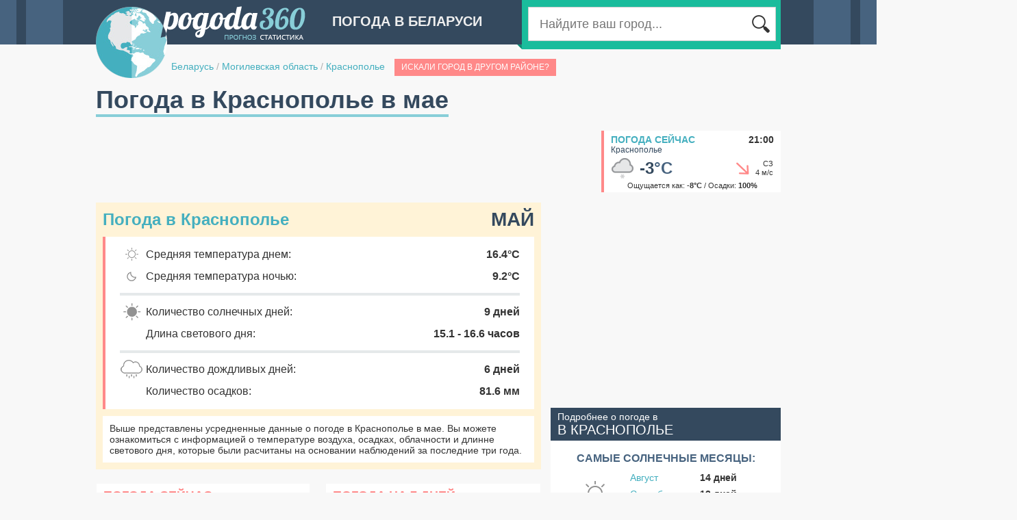

--- FILE ---
content_type: text/html;charset=UTF-8
request_url: http://belarus.pogoda360.ru/999097/may/
body_size: 6833
content:






<!DOCTYPE html PUBLIC "-//W3C//DTD XHTML 1.0 Transitional//EN" "http://www.w3.org/TR/xhtml1/DTD/xhtml1-transitional.dtd">
<html>
<head>
<title>Погода в Краснополье в мае. Средняя температура воздуха. Подробные данные за  2024-2025 год.</title>
<script type="text/javascript" src="http://ajax.googleapis.com/ajax/libs/jquery/1.7/jquery.min.js"></script>

<script type="text/javascript" src="http://cc.pogoda360.ru/js/typeahead.bundle.min.js"></script>
<!--[if lt IE 9]><script language="javascript" type="text/javascript" src="http://cc.pogoda360.ru/jqplot/excanvas.min.js"></script><![endif]-->
<script type="text/javascript" src="http://cc.pogoda360.ru/jqplot/jqplot.all.min.js"></script>
<link rel="stylesheet" type="text/css" href="http://cc.pogoda360.ru/jqplot/jquery.jqplot.css" />
<link rel="stylesheet" href="https://unpkg.com/leaflet@1.3.1/dist/leaflet.css" integrity="sha512-Rksm5RenBEKSKFjgI3a41vrjkw4EVPlJ3+OiI65vTjIdo9brlAacEuKOiQ5OFh7cOI1bkDwLqdLw3Zg0cRJAAQ==" crossorigin=""/>
<link rel="icon" href="http://cc.pogoda360.ru/favicon.ico" type="image/x-icon" />
<link rel="shortcut icon" href="http://cc.pogoda360.ru/favicon.ico" type="image/ico" />
<meta http-equiv="Content-Type" content="text/html; charset=utf8" />
<meta name="keywords" content="погода в Краснополье в мае, климат, средняя температура воздуха, погода в мае, облачность, пасмурные дни, солнечные дни, ясные дни, количество осадков в мае,  2024-2025 год." />
 
<meta http-equiv="Pragma" content="no-cache" />
<meta http-equiv="Expires" content="-1" />
<link rel="stylesheet" type="text/css" href="http://cc.pogoda360.ru/css/main.css?v=1.5" /> 
<script src="https://unpkg.com/leaflet@1.3.1/dist/leaflet.js" integrity="sha512-/Nsx9X4HebavoBvEBuyp3I7od5tA0UzAxs+j83KgC8PU0kgB4XiK4Lfe4y4cgBtaRJQEIFCW+oC506aPT2L1zw==" crossorigin=""></script>
<script type="text/javascript" src="http://cc.pogoda360.ru/js/functions.js?v=1.5"></script>

<script async src="//pagead2.googlesyndication.com/pagead/js/adsbygoogle.js"></script>
<script>
     (adsbygoogle = window.adsbygoogle || []).push({
          google_ad_client: "ca-pub-2527231214147379",
          enable_page_level_ads: true
     });
</script>
<meta name="677c660c210c21155880d92da8642758" content="">

</head>

<body class="sub">
	<div id="page">
		<div id="header">
			<img id="logo" src="http://cc.pogoda360.ru/i/logo.png" />
			<div class="title">Погода в Беларуси</div>
			<div id="searchPanel">
				<div id="searchTail"></div>
				<div id="searchMain">
					<table><tr>
						<td width="*" class="txtContainer"><form id="searchForm" method="post" action="/search/"><input type="text" name="q" id="searchCity" placeholder="Найдите ваш город..."></input></form></td>
						<td width="1"><div class="btn"></div></td>
					</tr></table>
				</div>
			</div>
			<div id="path">
				<a href="/">Беларусь</a>
 

				<span class="sep">/</span> <a href="/r088/">Могилевская область</a>

 

				<span class="sep">/</span> <a href="/999097/">Краснополье</a>

 

				<div class="multiple" name="Краснополье">Искали город в другом районе?</div>

			</div>
		</div>
		<div id="mainPage" publicId="999097">
			<div><h1 id="title">Погода в Краснополье в мае</h1></div>














			<div class="container mb15">
				<div class="fl">
					<div>
<script async src="//pagead2.googlesyndication.com/pagead/js/adsbygoogle.js"></script>
<!-- pogoda360 - top -->
<ins class="adsbygoogle"
     style="display:inline-block;width:728px;height:90px"
     data-ad-client="ca-pub-2527231214147379"
     data-ad-slot="2242743293"></ins>
<script>
(adsbygoogle = window.adsbygoogle || []).push({});
</script>
</div>
				</div>
				<div class="fr">
					<div id="current">
						<div class="title"><a href="/999097/">Погода сейчас</a><span>21:00</span></div>
						<div class="name">Краснополье</div>
						<table class="main"><tr>
							<td width="1"><img src="http://cc.pogoda360.ru/i/weather/small/15.png"/></td>
							<td width="1" class="temp">-3<span>&deg;C</span></td>
							<td width="*" class="windimg"><div class="wind-mid4"></div></td>
							<td width="1" class="wind">СЗ<br/>4 м/с</td>
						</tr></table>
						<div class="bot">Ощущается как: <b>-8&deg;C</b> / Осадки: <b>100%</b></div>
					</div>
				</div>
			</div>


			<div class="container">
				<div id="left">

					<div id="monthPanel" class="mb20">
						<div class="title mb10">Погода в Краснополье<span>Май</span></div>
						<div id="monthDetails">
							<table>
								<tr>
									<td class="ico"><img src="http://cc.pogoda360.ru/i/m-day.png"/></td>
									<td class="txt">Средняя температура днем:</td>
									<td class="val">16.4&deg;C</td>
								</tr>
								<tr>
									<td class="ico"><img src="http://cc.pogoda360.ru/i/m-night.png"/></td>
									<td class="txt">Средняя температура ночью:</td>
									<td class="val">9.2&deg;C</td>
								</tr>

								<tr><td class="sep" colspan="3"><div></div></td></tr>
								<tr>
									<td class="ico"><img src="http://cc.pogoda360.ru/i/m-sunny.png"/></td>
									<td class="txt">Количество солнечных дней:</td>
									<td class="val">9 дней</td>
								</tr>
								<tr>
									<td class="ico"></td>
									<td class="txt">Длина светового дня:</td>
									<td class="val">15.1 - 16.6 часов</td>
								</tr>
								<tr><td class="sep" colspan="3"><div></div></td></tr>
								<tr>
									<td class="ico"><img src="http://cc.pogoda360.ru/i/m-rain.png"/></td>
									<td class="txt">Количество дождливых дней:</td>
									<td class="val">6 дней</td>
								</tr>
								<tr>
									<td class="ico"></td>
									<td class="txt">Количество осадков:</td>
									<td class="val">81.6 мм</td>
								</tr>

							</table>
						</div>
						<div class="bottom txt14">
							Выше представлены усредненные данные о погоде в Краснополье в мае. Вы можете ознакомиться с информацией о температуре воздуха, осадках, облачности и длинне светового дня, которые были расчитаны на основании наблюдений за последние три года. 
						</div>
					</div>

					<div class="mb20"><table id="buttonsTable"><tr>
						<td>
							<div class="button">
<a href="/999097/">Погода сейчас</a>
<span>Краснополье</span>
<div class="now"></div>
</div>

						</td>
						<td class="sep"></td>
						<td>
							<div class="button">
<a href="/999097/7/">Погода на 7 дней</a>
<span>Краснополье</span>
<div class="days7"></div>
</div>

						</td>
					</tr></table></div>

<div class="mb20"><!-- Yandex.RTB R-A-2176393-1 -->
<div id="yandex_rtb_1"></div>
<script type="text/javascript">
    (function(w, d, n, s, t) {
        w[n] = w[n] || [];
        w[n].push(function() {
            Ya.Context.AdvManager.render({
                blockId: "R-A-2176393-1",
                renderTo: "yandex_rtb_1",
                pageNumber: 1,
                async: true
            });
        });
        t = d.getElementsByTagName("script")[0];
        s = d.createElement("script");
        s.type = "text/javascript";
        s.src = "//an.yandex.ru/system/context.js";
        s.async = true;
        t.parentNode.insertBefore(s, t);
    })(this, this.document, "yandexContextAsyncCallbacks");
</script>

</div>

					<div class="blockTitle"><a href="/999097/avg/">Погода в Краснополье по месяцам</a></div>
<div class="monthList mb20"><table>
<tr>
<td><a href="/999097/january/">январь</a></td>
<td><a href="/999097/april/">апрель</a></td>
<td><a href="/999097/july/">июль</a></td>
<td><a href="/999097/october/">октябрь</a></td>
</tr>
<tr>
<td><a href="/999097/february/">февраль</a></td>
<td><a href="/999097/may/">май</a></td>
<td><a href="/999097/august/">август</a></td>
<td><a href="/999097/november/">ноябрь</a></td>
</tr>
<tr>
<td><a href="/999097/march/">март</a></td>
<td><a href="/999097/june/">июнь</a></td>
<td><a href="/999097/september/">сентябрь</a></td>
<td><a href="/999097/december/">декабрь</a></td>
</tr>
</table></div>
						







	
<script>

	var dayTemp2025 = [[1,5.5],[2,12.0],[3,17.5],[4,17.0],[5,12.0],[6,11.5],[7,10.5],[8,9.0],[9,10.5],[10,10.0],[11,10.5],[12,4.0],[13,11.0],[14,15.0],[15,11.0],[16,6.0],[17,14.0],[18,11.0],[19,14.5],[20,14.5],[21,15.5],[22,21.0],[23,22.0],[24,24.0],[25,19.0],[26,17.0],[27,21.0],[28,20.5],[29,18.5],[30,20.5],[31,20.0]];
	var nightTemp2025 = [[1,9.3],[2,1.0],[3,6.7],[4,8.3],[5,6.3],[6,1.7],[7,4.0],[8,1.0],[9,0.3],[10,3.0],[11,2.3],[12,2.3],[13,5.0],[14,3.7],[15,8.0],[16,5.7],[17,5.7],[18,10.0],[19,6.0],[20,7.7],[21,8.7],[22,10.7],[23,12.7],[24,13.7],[25,13.0],[26,15.3],[27,14.7],[28,14.7],[29,14.0],[30,12.3],[31,11.3]];
	var ticks2025 = [[0,'0'],[4,'4'],[8,'8'],[12,'12'],[16,'16'],[20,'20'],[24,'24'],[28,'28']];

	var dayTemp2024 = [[1,21.5],[2,18.0],[3,14.5],[4,15.5],[5,19.0],[6,17.5],[7,5.5],[8,11.0],[9,8.5],[10,10.5],[11,10.0],[12,7.5],[13,9.5],[14,13.0],[15,14.0],[16,16.5],[17,17.0],[18,20.5],[19,21.5],[20,21.0],[21,22.5],[22,23.5],[23,21.5],[24,21.0],[25,22.0],[26,24.0],[27,25.5],[28,25.5],[29,24.5],[30,21.0],[31,23.0]];
	var nightTemp2024 = [[1,11.0],[2,12.7],[3,7.3],[4,5.3],[5,9.7],[6,10.0],[7,9.3],[8,2.0],[9,-1.3],[10,4.3],[11,7.0],[12,2.3],[13,1.3],[14,2.3],[15,8.3],[16,6.3],[17,10.3],[18,11.7],[19,11.7],[20,13.7],[21,13.0],[22,13.0],[23,13.0],[24,12.7],[25,12.3],[26,12.3],[27,14.7],[28,15.3],[29,15.7],[30,15.3],[31,14.0]];
	var ticks2024 = [[-6,'-6'],[-1,'-1'],[4,'4'],[9,'9'],[14,'14'],[19,'19'],[24,'24'],[29,'29'],[34,'34']];

	var dayTemp2023 = [[1,11.5],[2,16.0],[3,8.5],[4,13.0],[5,7.5],[6,9.5],[7,9.5],[8,11.5],[9,12.5],[10,14.0],[11,16.5],[12,19.5],[13,22.0],[14,21.0],[15,20.0],[16,16.5],[17,21.5],[18,15.5],[19,16.0],[20,17.5],[21,16.5],[22,19.0],[23,20.5],[24,22.5],[25,22.0],[26,24.5],[27,20.0],[28,17.5],[29,20.5],[30,21.0],[31,19.0]];
	var nightTemp2023 = [[1,5.7],[2,4.3],[3,10.3],[4,3.0],[5,4.3],[6,-0.3],[7,0.0],[8,1.0],[9,2.7],[10,3.7],[11,6.7],[12,7.3],[13,10.0],[14,10.7],[15,12.0],[16,12.7],[17,12.0],[18,14.0],[19,11.3],[20,9.0],[21,8.3],[22,11.3],[23,10.3],[24,12.3],[25,13.3],[26,14.3],[27,11.7],[28,7.3],[29,8.0],[30,10.7],[31,9.0]];
	var ticks2023 = [[-5,'-5'],[-1,'-1'],[3,'3'],[7,'7'],[11,'11'],[15,'15'],[19,'19'],[23,'23'],[27,'27'],[31,'31']];
	
</script>


					<div class="blockTitle"><h2>Температура воздуха в мае, &deg;C</h2></div>
					<div class="blockBody p10">

						<div class="yearsSwitch mb10 mt5">Данные за: 
					
							<a class=" sel" href="javascript:void(0);" onclick="years.click(this);chart.drawTemp('chart1','Май',dayTemp2025,nightTemp2025,ticks2025);">2025 год</a>
					
							<a class="" href="javascript:void(0);" onclick="years.click(this);chart.drawTemp('chart1','Май',dayTemp2024,nightTemp2024,ticks2024);">2024 год</a>
					
							<a class="" href="javascript:void(0);" onclick="years.click(this);chart.drawTemp('chart1','Май',dayTemp2023,nightTemp2023,ticks2023);">2023 год</a>

						</div>

						<div id="chart1" style="height: 350px;"></div>
						<div class="mb10 mt10">
							<p class="txt14">Самая высокая дневная температура в мае 2025 года составила <b class="nb">24</b>&deg;С. В то время как минимальная температура ночью опускалась до <b class="nb">0</b>&deg;C. Средние показатели дневной и ночной температур в течение мая составляют <b class="nb">14.4</b>&deg;С и <b class="nb">7.7</b>&deg;С соответственно.</p>
						</div>
					</div>















					<div class="blockTitle">Cолнечные, облачные и пасмурные дни, %</div>
					<div class="blockBody p10">
						<div id="chartDays" style="height: 340px;"></div>
						<div class="mb10 mt10">
						<p class="txt15">В мае в Краснополье облачность переменчива - количество солнечных, облачных и пасмурных дней почти одинаково.</p>
						</div>
					</div>

					<div class="blockTitle"><h3>Количество осадков в мае, мм</h3></div>
					<div class="blockBody p10">
						<div id="chart2" style="height: 300px;"></div>
						<div class="mb10 mt10">
							<p class="txt14">Количество осадков, которое выпадает в Краснополье в течение мая составляет <b class="nb">81.6 мм.</b> Таким образом май является одним из самых дождливых месяцев в году.</p>
						</div>
					</div>

					<div class="blockTitle">Средняя скорость ветра в мае, м/с</div>
					<div class="blockBody p10">
						<div id="chart3" style="height: 300px;"></div>
						<div class="mb10 mt10">
							<p class="txt14">Усредненный показатель силы ветра в мае составляет <b class="nb">3.5 м./с.</b> Таким образом май является одним из самых спокойных месяцев в году.</p>
						</div>
					</div>

					<div class="blockTitle">Среднесуточное количество солнечных часов</div>
					<div class="blockBody p10">
						<div id="chart4" style="height: 300px;"></div>
						<div class="mb10 mt10">
							<p class="txt14">Данный график показывает усредненное количество часов за день, в течение которых прямые солнечные лучи достигают поверхности земли. На данный показатель влияют как длина светового дня, так и облачность в дневное время. В Краснополье среднесуточное количество солнечных часов в мае составляет: <b>7.9 ч.</b></p>
						</div>
					</div>





<div class="mb20"><!-- Yandex.RTB R-A-2176393-1 -->
<div id="yandex_rtb_2"></div>
<script type="text/javascript">
    (function(w, d, n, s, t) {
        w[n] = w[n] || [];
        w[n].push(function() {
            Ya.Context.AdvManager.render({
                blockId: "R-A-2176393-1",
                renderTo: "yandex_rtb_2",
                pageNumber: 2,
                async: true
            });
        });
        t = d.getElementsByTagName("script")[0];
        s = d.createElement("script");
        s.type = "text/javascript";
        s.src = "//an.yandex.ru/system/context.js";
        s.async = true;
        t.parentNode.insertBefore(s, t);
    })(this, this.document, "yandexContextAsyncCallbacks");
</script>

</div>






				</div>
				<div id="right">
<div class="mb20">
<script async src="//pagead2.googlesyndication.com/pagead/js/adsbygoogle.js"></script>
<!-- pogoda360 - right1 -->
<ins class="adsbygoogle"
     style="display:inline-block;width:336px;height:280px"
     data-ad-client="ca-pub-2527231214147379"
     data-ad-slot="5196209693"></ins>
<script>
(adsbygoogle = window.adsbygoogle || []).push({});
</script>
</div>







<!-- 

 -->


					
					<div class="topMonthsHeader">Подробнее о погоде в<br/><span>в Краснополье</span></div>
					<div class="topMonthsBody mb20"><table id="topTable">

						<tr><td class="title" colspan="3">Самые солнечные месяцы:</td></tr>
						<tr>
							<td class="icon" rowspan="3">
								<div id="sunny-icon"></div>
							</td>
							<td class="month"><a href="/999097/august/">Август</a></td>
							<td class="val">14 дней</td>
						</tr>
						<tr>
							<td class="month"><a href="/999097/september/">Сентябрь</a></td>
							<td class="val">13 дней</td>
						</tr>
						<tr>
							<td class="month"><a href="/999097/june/">Июнь</a></td>
							<td class="val">9 дней</td>
						</tr>
						<tr><td colspan="3"><div class="sep"></div></td></tr>
	
	

						<tr><td class="title" colspan="3">Самые теплые месяцы:</td></tr>
						<tr>
							<td class="icon" rowspan="3">
								<div id="warm-icon"></div>
							</td>
							<td class="month"><a href="/999097/august/">Август</a></td>
							<td class="val">23.6 &deg;C</td>
						</tr>
						<tr>
							<td class="month"><a href="/999097/july/">Июль</a></td>
							<td class="val">22.9 &deg;C</td>
						</tr>
						<tr>
							<td class="month"><a href="/999097/june/">Июнь</a></td>
							<td class="val">21.6 &deg;C</td>
						</tr>
						<tr><td colspan="3"><div class="sep"></div></td></tr>
	
	
	


						<tr><td class="title" colspan="3">Самые холодные месяцы:</td></tr>
						<tr>
							<td class="icon" rowspan="3">
								<div id="cold-icon"></div>
							</td>
							<td class="month"><a href="/999097/january/">Январь</a></td>
							<td class="val">-3.1 &deg;C</td>
						</tr>
						<tr>
							<td class="month"><a href="/999097/february/">Февраль</a></td>
							<td class="val">-1.5 &deg;C</td>
						</tr>
						<tr>
							<td class="month"><a href="/999097/december/">Декабрь</a></td>
							<td class="val">-0.7 &deg;C</td>
						</tr>
						<tr><td colspan="3"><div class="sep"></div></td></tr>

	

						<tr><td class="title" colspan="3">Самые дождливые месяцы:</td></tr>
						<tr>
							<td class="icon" rowspan="3">
								<div id="rainy-icon"></div>
							</td>
							<td class="month"><a href="/999097/july/">Июль</a></td>
							<td class="val">7 дней</td>
						</tr>
						<tr>
							<td class="month"><a href="/999097/june/">Июнь</a></td>
							<td class="val">7 дней</td>
						</tr>
						<tr>
							<td class="month"><a href="/999097/may/">Май</a></td>
							<td class="val">6 дней</td>
						</tr>
						<tr><td colspan="3"><div class="sep"></div></td></tr>

	
	

						<tr><td class="title" colspan="3">Самые ветренные месяцы:</td></tr>
						<tr>
							<td class="icon" rowspan="3">
								<div id="windy-icon"></div>
							</td>
							<td class="month"><a href="/999097/april/">Апрель</a></td>
							<td class="val">4.1 м/с</td>
						</tr>
						<tr>
							<td class="month"><a href="/999097/december/">Декабрь</a></td>
							<td class="val">4.0 м/с</td>
						</tr>
						<tr>
							<td class="month"><a href="/999097/january/">Январь</a></td>
							<td class="val">4.0 м/с</td>
						</tr>
						<tr><td colspan="3"><div class="sep"></div></td></tr>

						
					</table></div>






<div class="mb20">
<script async src="//pagead2.googlesyndication.com/pagead/js/adsbygoogle.js"></script>
<!-- pogoda360 - right2 -->
<ins class="adsbygoogle"
     style="display:inline-block;width:336px;height:280px"
     data-ad-client="ca-pub-2527231214147379"
     data-ad-slot="8149676095"></ins>
<script>
(adsbygoogle = window.adsbygoogle || []).push({});
</script>
</div>








<div id="cityMap" class="mb20">
	<div class="header"><a href="/#31.39282,53.33065,10,999097">Краснополье<br/><span>на карте погоды</span></a></div>
	<div id="staticMap" style="height: 260px;" x="31.39282" y="53.33065" z="9" cityId="7000" url="/#31.39282,53.33065,10,999097"></div>
</div>



<div class="mb20"><!-- Yandex.RTB R-A-2176393-2 -->
<div id="yandex_rtb_3"></div>
<script type="text/javascript">
    (function(w, d, n, s, t) {
        w[n] = w[n] || [];
        w[n].push(function() {
            Ya.Context.AdvManager.render({
                blockId: "R-A-2176393-2",
                renderTo: "yandex_rtb_3",
                pageNumber: 3,
                async: true
            });
        });
        t = d.getElementsByTagName("script")[0];
        s = d.createElement("script");
        s.type = "text/javascript";
        s.src = "//an.yandex.ru/system/context.js";
        s.async = true;
        t.parentNode.insertBefore(s, t);
    })(this, this.document, "yandexContextAsyncCallbacks");
</script>

</div>

				</div>
			</div>


<script>
var pageInit = function() {

				
	chart.drawTemp('chart1','Май',dayTemp2025,nightTemp2025,ticks2025);




	chart.drawPies('chartDays',[['Солнечные дни',9],['Облачные дни',11],['Пасмурные дни',11]]);
	chart.drawMBars('chart2', '/999097/', [[44.67,40.31111,43.23333,42.71111,0,91.54444,97.28889,45.75556,39.25556,47.58889,31.21111,46.67778],[0,0,0,0,81.6,0,0,0,0,0,0,0]], [[0,'0'],[16,'16'],[32,'32'],[48,'48'],[64,'64'],[80,'80'],[96,'96'],[112,'112'],[128,'128']]);
	chart.drawMBars('chart3', '/999097/', [[3.9765399,3.973774,3.8572285,4.11893,0,3.4194446,3.129431,3.0238948,3.552572,3.8720632,3.791873,4.016826],[0,0,0,0,3.5310636,0,0,0,0,0,0,0]], [[0.0,'0.0'],[0.70610225,'0.7'],[1.4122045,'1.4'],[2.1183066,'2.1'],[2.824409,'2.8'],[3.5305114,'3.5'],[4.2366138,'4.2'],[4.942716,'4.9']],'#bbb','#fed065');
	chart.drawMBars('chart4', '/999097/', [[1.5391561,2.170197,4.1687512,5.746144,0,9.111039,8.491853,9.234241,7.536668,4.4868793,2.8671408,1.4678148],[0,0,0,0,7.932214,0,0,0,0,0,0,0]], [[0.0,'0.0'],[1.5830127,'1.6'],[3.1660254,'3.2'],[4.749038,'4.7'],[6.332051,'6.3'],[7.9150634,'7.9'],[9.498076,'9.5'],[11.081089,'11.1']]);


}
</script>
				



		</div>
	</div>
	<div id="footer">
		<div id="footerContent">
			<div id="footerLogo"></div>
			<table>
				<tr>
					<td width="220">
						<div class="mb10">&copy; 2014 pogoda360.ru<br/><span>Все права защищены</span></div>
						<div class="email">admin@pogoda360.ru</div>
					</td>
					<td width="720" valign="top">


						<div class="cntr"><a href="http://ukraine.pogoda360.ru">Погода в Украине</a></div>



						<div class="cntr"><a href="http://latvia.pogoda360.ru">Погода в Латвии</a></div>



						<div class="cntr"><a href="http://russia.pogoda360.ru">Погода в России</a></div>



						<div class="cntr"><a href="http://lithuania.pogoda360.ru">Погода в Литве</a></div>



						<div class="cntr"><a href="http://estonia.pogoda360.ru">Погода в Эстонии</a></div>



						<div class="cntr"><a href="http://moldova.pogoda360.ru">Погода в Молдове</a></div>



						<div class="cntr"><a href="http://romania.pogoda360.ru">Погода в Румынии</a></div>



						<div class="cntr"><a href="http://bulgaria.pogoda360.ru">Погода в Болгарии</a></div>



						<div class="cntr"><a href="/articles">Статьи</a></div>


					</td>
				</tr>
			</table>
		</div>
	</div>

	<div id="chartPop" class="hidden pop">
		<div class="chartContainer"></div>
	</div>
	
<script>
  (function(i,s,o,g,r,a,m){i['GoogleAnalyticsObject']=r;i[r]=i[r]||function(){
  (i[r].q=i[r].q||[]).push(arguments)},i[r].l=1*new Date();a=s.createElement(o),
  m=s.getElementsByTagName(o)[0];a.async=1;a.src=g;m.parentNode.insertBefore(a,m)
  })(window,document,'script','//www.google-analytics.com/analytics.js','ga');

  ga('create', 'UA-20929912-8', 'auto');
  ga('send', 'pageview');

</script>	

<!-- Yandex.Metrika counter --><script type="text/javascript"> (function (d, w, c) { (w[c] = w[c] || []).push(function() { try { w.yaCounter27244748 = new Ya.Metrika({ id:27244748 }); } catch(e) { } }); var n = d.getElementsByTagName("script")[0], s = d.createElement("script"), f = function () { n.parentNode.insertBefore(s, n); }; s.type = "text/javascript"; s.async = true; s.src = (d.location.protocol == "https:" ? "https:" : "http:") + "//mc.yandex.ru/metrika/watch.js"; if (w.opera == "[object Opera]") { d.addEventListener("DOMContentLoaded", f, false); } else { f(); } })(document, window, "yandex_metrika_callbacks");</script><noscript><div><img src="//mc.yandex.ru/watch/27244748" style="position:absolute; left:-9999px;" alt="" /></div></noscript><!-- /Yandex.Metrika counter -->
	
</body>
</html>



--- FILE ---
content_type: text/html;charset=utf-8
request_url: http://pogoda360.ru/ajax/getBoundsResorts/
body_size: 324
content:
[{"domain":4,"id":509066,"name":"Славгород","x":31.085144,"y":53.43333,"code":25,"temp":11,"feels":12,"windDir":8,"windVal":2,"history":1,"isMarine":false,"gde":"Славгороде","avg":{"m1":-5.2,"m2":-2.2,"m3":3.2,"m4":11.3,"m5":19.3,"m6":23,"m7":25.4,"m8":24.2,"m9":17.1,"m10":8.4,"m11":3.2,"m12":-1.5}},{"domain":4,"id":999097,"name":"Краснополье","x":31.49719,"y":53.33065,"code":25,"temp":11,"feels":12,"windDir":8,"windVal":2,"history":1,"isMarine":false,"gde":"Краснополье","avg":{"m1":-5.2,"m2":-2.2,"m3":3.1,"m4":11.3,"m5":19.4,"m6":22.9,"m7":25.4,"m8":24.2,"m9":17,"m10":8.4,"m11":3.2,"m12":-1.5}}]

--- FILE ---
content_type: text/html; charset=utf-8
request_url: https://www.google.com/recaptcha/api2/aframe
body_size: 269
content:
<!DOCTYPE HTML><html><head><meta http-equiv="content-type" content="text/html; charset=UTF-8"></head><body><script nonce="EyOCxN2bU5xYRJOo1KGQJA">/** Anti-fraud and anti-abuse applications only. See google.com/recaptcha */ try{var clients={'sodar':'https://pagead2.googlesyndication.com/pagead/sodar?'};window.addEventListener("message",function(a){try{if(a.source===window.parent){var b=JSON.parse(a.data);var c=clients[b['id']];if(c){var d=document.createElement('img');d.src=c+b['params']+'&rc='+(localStorage.getItem("rc::a")?sessionStorage.getItem("rc::b"):"");window.document.body.appendChild(d);sessionStorage.setItem("rc::e",parseInt(sessionStorage.getItem("rc::e")||0)+1);localStorage.setItem("rc::h",'1769540596893');}}}catch(b){}});window.parent.postMessage("_grecaptcha_ready", "*");}catch(b){}</script></body></html>